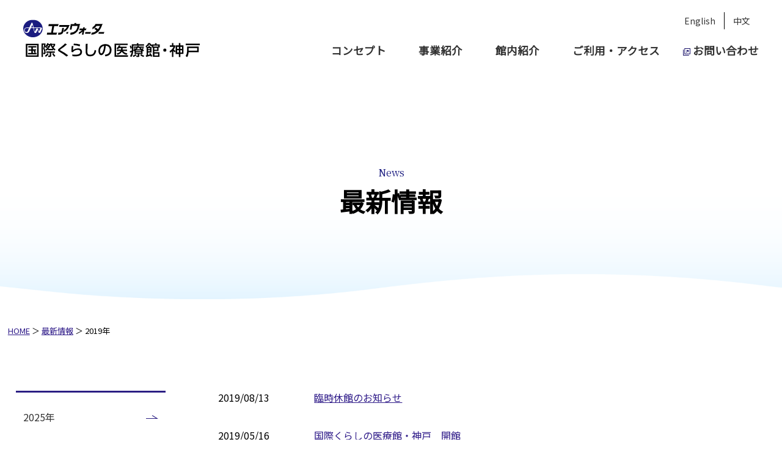

--- FILE ---
content_type: text/html
request_url: https://site.awi.co.jp/ki/news/2019/
body_size: 10931
content:
<!DOCTYPE HTML>
<html lang="ja">
<head>
<meta charset="utf-8">
<meta http-equiv="X-UA-Compatible" content="IE=edge">
<title>2019年 | 最新情報 | 国際くらしの医療館・神戸</title>
<meta name="viewport" content="width=device-width,initial-scale=1.0">
<meta name="keywords" content="国際くらし医療館,神戸,兵庫,医療センター駅,エア・ウォーター・バイオデザイン,研究・開発拠点,産業ガス,医療用ガス,ケミカル,エネルギー,農業,食品,物流,海水,エアゾール,口腔,在宅医療,介護向け商品農産物,医療クラスター,神戸医療産業都市,次世代事業,８K映像事業（カイロス）,歯髄再生事業(アエラスバイオ),周術期医療事業,医療関連サービス事業">
<meta name="description" content="国際くらしの医療館・神戸の最新情報を紹介するページです。エア・ウォーターは、国内最大級の医療クラスターである神戸医療産業都市に「国際くらし医療館・神戸」をオープン。ケミカル、エネルギー、農業・食品、物流、海水、エアゾールと独自の手法で「くらし」に寄り添う事業のさらなる飛躍をめざしています。エア・ウォーターはこの地から次世代事業の革新をめざします。">
<meta property="og:title" content="2019年 | 最新情報 | 国際くらしの医療館・神戸">
<meta property="og:type" content="article">
<meta property="og:url" content="https://site.awi.co.jp/ki/news/2019/">
<meta property="og:image" content="https://site.awi.co.jp/ki/images/common/og_img.png">
<meta property="og:description" content="国際くらしの医療館・神戸の最新情報を紹介するページです。エア・ウォーターは、国内最大級の医療クラスターである神戸医療産業都市に「国際くらし医療館・神戸」をオープン。ケミカル、エネルギー、農業・食品、物流、海水、エアゾールと独自の手法で「くらし」に寄り添う事業のさらなる飛躍をめざしています。エア・ウォーターはこの地から次世代事業の革新をめざします。">
<link rel="canonical" href="https://site.awi.co.jp/ki/news/2019/">
<link rel="icon" type="image/png" href="/ki/images/common/favicon.ico">
<meta name="format-detection" content="telephone=no">
<link rel="stylesheet" href="/ki/css/format.css">
<link rel="stylesheet" href="/ki/css/style.css">
<link rel="stylesheet" href="/ki/css/pages.css">
<link rel="stylesheet" href="/ki/css/news.css">
<!--[if lt IE 9]><script src="https://oss.maxcdn.com/html5shiv/3.7.2/html5shiv.min.js"></script><![endif]-->
<!-- Google Tag Manager -->
<script>(function(w,d,s,l,i){w[l]=w[l]||[];w[l].push({'gtm.start':
new Date().getTime(),event:'gtm.js'});var f=d.getElementsByTagName(s)[0],
j=d.createElement(s),dl=l!='dataLayer'?'&l='+l:'';j.async=true;j.src=
'https://www.googletagmanager.com/gtm.js?id='+i+dl;f.parentNode.insertBefore(j,f);
})(window,document,'script','dataLayer','GTM-TG59VQL');</script>
<!-- End Google Tag Manager -->
<script src="https://ajax.googleapis.com/ajax/libs/jquery/1.11.0/jquery.min.js"></script>
<script src="/ki/js/pageTop.js"></script>
<script src="/ki/js/jquery.pageslide.js"></script>
<script src="/ki/js/script.js"></script>
</head>
<body class="article">
<!-- Google Tag Manager (noscript) -->
<noscript><iframe src="https://www.googletagmanager.com/ns.html?id=GTM-TG59VQL"
height="0" width="0" style="display:none;visibility:hidden"></iframe></noscript>
<!-- End Google Tag Manager (noscript) -->
<div id="container">
		 <header id="pageHeader">
	<div id="headerInner" class="cf">
	<h1 class="topTit"><a href="/ki/"><img src="/ki/images/common/logo_02.svg" alt="国際くらしの医療館・神戸"></a></h1>
	<h1 class="articleTit"><a href="/ki/"><img src="/ki/images/common/logo_01.svg" alt="国際くらしの医療館・神戸"></a></h1>
      <div class="h_right">
            <ul class="hnav01 cf">
               <li><a href="/ki/en/">English</a></li><li><a href="/ki/cn/">中文</a></li>
            </ul>
            <nav class="pc">
                <ul class="hnav02">
                    <li><a href="/ki/concept/">コンセプト</a></li>
                     <li><a href="/ki/facility">事業紹介</a></li>
                     <li><a href="/ki/floor">館内紹介</a></li>
                     <li><a href="/ki/access">ご利用・アクセス</a></li>
                     <li><a href="https://reg31.smp.ne.jp/regist/is?SMPFORM=nanh-lgtioj-448d3917db0fc87d71b7a1a734f6aa8c" target="_blank">お問い合わせ</a></li>
                </ul>
            </nav>
			<div class="menuBtn sp">
				<a href="#modal" id="naviOpen" class="menu-trigger">
					<span></span>
					<span></span>
					<span></span>
				</a>
			</div>
        </div>
	<!--/#headerInner--></div>
<!--/#pageHeader--></header>
	<div id="cover2nd" class="cover02">
		<span>News</span>
		<h2>最新情報</h2>
	</div>
	<ul class="pankuzu">
		<li><a href="/ki/">HOME</a></li>
		<li>＞</li>
        <li><a href="/ki/news/">最新情報</a></li>
        <li>＞</li>
        <li>2019年</li>
	</ul>
	<div id="contents">
		<div id="contentsInner">
			<div class="contentWrap01 cf">
				<div class="mainArea cf">
					<ul>
						<li>
							<dl class="cf">
								<dt>2019/08/13</dt>
								<dd>
                                <a href="/ki/news/post_2.html">臨時休館のお知らせ</a>
                                </dd>
							</dl>
						</li>
						<li>
							<dl class="cf">
								<dt>2019/05/16</dt>
								<dd>
                                <a href="/ki/news/post.html">国際くらしの医療館・神戸　開館</a>
                                </dd>
							</dl>
						</li>
					</ul>
				</div>
					<div class="archive">
<ul>
  <li><a href="/ki/news/2025/">2025年</a></li>
  <li><a href="/ki/news/2024/">2024年</a></li>
  <li><a href="/ki/news/2023/">2023年</a></li>
  <li><a href="/ki/news/2022/">2022年</a></li>
  <li><a href="/ki/news/2021/">2021年</a></li>
  <li><a href="/ki/news/2020/">2020年</a></li>
  <li><a href="/ki/news/2019/">2019年</a></li>
</ul>
</div>

			</div>
		</div>
		<!--/#contentsInner--></div>
	<!--/#contents--></div>
    <!--footer-->
	 
<footer id="pageFooter">
<p class="spTop sp"><a href="#container"><img src="/ki/images/common/f_pagetop.svg" alt=""></a></p>
		<div id="footerInner" class="cf">
            <h3><a href="/ki/">国際くらしの医療館・神戸　TOP</a></h3>
		<div class="fRghit pc">
            <ul>
                <li><a href="/ki/concept">コンセプト</a></li>
                <li><a href="/ki/facility">事業紹介</a></li>
                <li><a href="/ki/floor">館内紹介</a></li>
                <li><a href="/ki/access">ご利用・アクセス</a></li>
            </ul>
            <ul>
                <li><a href="/ki/news">最新情報</a></li>
                <li><a href="/ki/seminar">講演会・セミナー開催情報</a></li>
            </ul>
            <ul>
                <li><a href="/ki/qa">よくあるご質問</a></li>
                <li class="Flink"><a href="https://reg31.smp.ne.jp/regist/is?SMPFORM=nanh-lgtioj-448d3917db0fc87d71b7a1a734f6aa8c" target="_blank">お問い合わせ</a></li>
            </ul>

        </div>
        <div class="fRghit sp">
            <ul>
                <li><a href="/ki/concept">コンセプト</a></li>
                <li><a href="/ki/facility">事業紹介</a></li>
                <li><a href="/ki/floor">館内紹介</a></li>
                <li><a href="/ki/access">ご利用・アクセス</a></li>
            </ul>
            <ul>
                <li><a href="/ki/news">最新情報</a></li>
                <li><a href="/ki/seminar">講演会・セミナー開催情報</a></li>
            </ul>
            <ul>
                <li><a href="/ki/qa">よくあるご質問</a></li>
                <li class="Flink"><a href="https://reg31.smp.ne.jp/regist/is?SMPFORM=nanh-lgtioj-448d3917db0fc87d71b7a1a734f6aa8c" target="_blank">お問い合わせ</a></li>
            </ul>

        </div>
        <ul class="linkArea sp">
            <!--<li><a href="#" target="new">資料ダウンロード</a></li>-->
            <li><a href="https://www.awi.co.jp/privacy/" target="new">プライバシーポリシー</a></li>
            <li><a href="https://www.awi.co.jp/company/group/" target="new">グループ会社リンク</a></li>
        </ul>   
        <div class="fLeft">
            <a href="https://www.awi.co.jp/" target="new"><img src="/ki/images/index/f_bnr.png" alt="地球の恵みを、社会の望みに。"></a> 
        </div>
        <ul class="linkArea pc">
                <!--<li><a href="#" target="new">資料ダウンロード</a></li>-->
            <li><a href="https://www.awi.co.jp/privacy/" target="new">プライバシーポリシー</a></li>
            <li><a href="https://www.awi.co.jp/company/group/" target="new">グループ会社リンク</a></li>
        </ul>
		<!--/#footerInner--></div>

    <small id="copyright">Copyright &copy; AIR WATER INC all rights reserved.</small>
		<p class="pageTop"><a href="#container"><img src="/ki/images/index/pagetop.png" alt=""></a></p>
	<!--/#pageFooter--></footer>

    <!--/footer-->
<!--/#container--></div>
<script src="/ki/js/modernizr.js"></script>
	<!-- slide_menu -->
	 <div id="modal">
	<div class="page_slide_navi">
		<ul id="slide_navi">
				<h3><a href="/ki/">国際くらしの<br class="sSp">医療館・神戸トップ</a></h3>
			    <li><a href="/ki/concept">コンセプト</a></li>
                <li><a href="/ki/facility">事業紹介</a></li>
                <li><a href="/ki/floor">館内紹介</a></li>
                <li><a href="/ki/access">ご利用・アクセス</a></li>
                <li><a href="/ki/news">最新情報</a></li>
                <li><a href="/ki/seminar">講演会・セミナー開催情報</a></li>
				<li><a href="/ki/qa">よくあるご質問</a></li>
                <li class="linknav"><a href="https://reg31.smp.ne.jp/regist/is?SMPFORM=nanh-lgtioj-448d3917db0fc87d71b7a1a734f6aa8c" target="_blank">お問い合わせ</a></li>
				<!--<li class="linknav"><a href="#" target="new">資料ダウンロード</a></li>-->
				<li class="linknav"><a href="https://www.awi.co.jp/privacy/" target="new">プライバシーポリシー</a></li>
				<li class="linknav"><a href="https://www.awi.co.jp/company/group/" target="new">グループ会社リンク</a></li>
		</ul>
        <ul class="hnav01 cf">
          <li><a href="/ki/en/">English</a></li>
          <li><a href="/ki/cn/">中文</a></li>
				</ul>
	</div>
</div>
    <!-- /slide_menu -->
<script src="/ki/js/jquery.pageslide.js"></script>
<script>
$(document).ready(function(){
	$('#naviOpen').pageslide({ direction: 'left', modal: true });
});
</script>
<!-- /slide_menu -->
</body>
</html>


--- FILE ---
content_type: text/css
request_url: https://site.awi.co.jp/ki/css/format.css
body_size: 1990
content:
@charset "utf-8";
/* ********************************************************
	共通初期化CSS
******************************************************** */
* {
	/*box-sizing: border-box;*/  /*Opera*/
	/*-moz-box-sizing: border-box;*/ /*Firefox*/
	/*-webkit-box-sizing: border-box;*/  /*Safari 3*/
	/*-ms-box-sizing: border-box;*/  /*Internet Explorer 8*/
	/*background-color: transparent;*/

	
}
/*#site-title a,#site-description,.entry-content h1,.entry-content h2,.entry-content h3,.entry-content h4,.entry-content h5,.entry-content h6,#content .entry-title,.entry-meta {
	text-shadow: none !important;
	-moz-text-shadow: none !important;
	-webkit-text-shadow: none !important;
	
}*/
html,body,div,header,footer,article,section,aside,span,applet,object,iframe,h1,h2,h3,h4,h5,h6,p,blockquote,pre,a,abbr,acronym,address,big,cite,code,del,dfn,em,font,img,ins,kbd,q,s,samp,small,strike,strong,sub,sup,tt,var,b,u,i,center,dl,dt,dd,ol,ul,li,fieldset,form,label,legend,table,caption,tbody,tfoot,thead,tr,th,td
	{
	margin: 0px;
	padding: 0px;
	border: 0px;
	outline:  none;
}
.mac html,body,div,span,applet,object,iframe,h1,h2,h3,h4,h5,h6,p,blockquote,pre,a,abbr,acronym,address,big,cite,code,del,dfn,em,font,img,ins,kbd,q,s,samp,small,strike,strong,sub,sup,tt,var,b,u,i,center,dl,dt,dd,ol,ul,li,fieldset,form,label,legend,table,caption,tbody,tfoot,thead,tr,th,td
	{
}
body {
	line-height: 100%;
}
ol,ul,li{
}
blockquote,q {
}
blockquote:before,blockquote:after,q:before,q:after {
}
img{
	-ms-interpolation-mode: bicubic;
	vertical-align: bottom;
}

ins {
	text-decoration: none;
}

del {
	text-decoration: line-through;
}

table {
	border-collapse: collapse;
	border-spacing: 0;
}

:focus {
	outline: 0;
}

caption,th,td {
	text-align: left;
	font-weight: normal;
}

a {
}

.clear, div .clear{
	width: 0;
	height: 0;
	font-size: 0;
	line-height: 0;
	text-indent: -9999px;
	clear:both;
}

/*---clearFix---*/
.clearFix{
	zoom: 1;
}

.clearFix:after{
	content: ".";
	clear: both;
	display: block;
	height: 0;
	visibility: hidden;
}

@media print{ 
body{
zoom: 60%;
}


--- FILE ---
content_type: text/css
request_url: https://site.awi.co.jp/ki/css/style.css
body_size: 15892
content:
@charset "utf-8";
/* ********************************************************
	Common Format CSS
******************************************************** */

/*-------------------------------
  Font Set - Color
-------------------------------*/
@import url('https://fonts.googleapis.com/css?family=Noto+Sans+JP|Noto+Serif+JP:400,500,600,700&subset=japanese');
.serif{
    font-family: 'Noto Serif JP', serif;
}

/*-------------------------------
  common
-------------------------------*/
html,body{
	height: 100%;
}
body {
  -webkit-text-size-adjust: 100%;
  font-family: 'Noto Sans JP',"メイリオ", Meiryo, "ヒラギノ角ゴ Pro W3", "Hiragino Kaku Gothic Pro", sans-serif;
  line-height: 1.8;
  overflow-x: hidden;
  width: 100% !important;
  -webkit-font-smoothing: antialiased;
}
ul,ol{
	list-style: none;
}
a[href^="tel:"]{
	text-decoration: none;
}
a[href^="tel:"]:hover{
	cursor: default;
}
#container{
	width: 100%;
	margin: 0 auto;
	position: relative;
}
a:link{
	text-decoration: none;
	color: #333;
}
a:visited{
	text-decoration: none;
	color: #333;
}
img{
	max-width: 100%;
	height: auto;
	width: 100%;
}
img[src$=".svg"] {
    width: 100%;
    height: 100%;
}
.pc{
	display: block;
}
.sp{
	display: none;
}
.sp img{
	display: none;
}
.sSp{
	display: none;
}
#modal {
    display: none;
}
.cf:after {
    content: "";
    clear: both;
    display: block;
}
/*load*/
#loading{
    position: absolute;
    left: 0;
    top: 45%;
    z-index: 99999;
    right: 0;
    margin: 0 auto;
    text-align: center;
    width: 35%;
    max-width: 100px;
}
#loader-bg {
    position: fixed;
    width: 100%;
    height: 100vh;
    top: 0px;
    left: 0px;
    background: #FFF;
    z-index: 99999;
}
/*アスペクト比が1より小さく(以下しか取れないため便宜上9/10とする)（つまり縦長）幅が413以下、
　もしくはアスペクト比が1以上（つまり横長）幅が735以下（iPhone6Plusより小さいデバイス）*/
@media screen and (max-aspect-ratio: 9/10) and (max-width: 414px),screen and (min-aspect-ratio: 1/1) and (max-width: 736px){	
	#container{
		width: 100%;
	}
}
/*-------------------------------
  Header
-------------------------------*/
#pageHeader{
	width: 94%;
	margin: 0 auto;
	/* max-width: 1800px; */
}
#headerInner{
	background: #fff;
	padding: 20px 0 40px 0;
	display: flex;
}
.top #headerInner .topTit{
	display: block;
}
.top #headerInner .articleTit{
	display: none;
}
.article #headerInner .topTit{
	display: none;
}
.article #headerInner .articleTit{
	display: block;
}
#headerInner h1{
	width: 30%;
	max-width: 289px;
	/* float: left; */
	margin: 8px 1% 0 0;
}
#headerInner .h_right{
	/* float: right; */
	width: 68%;
	max-width: 700px;
	/* text-align: right; */
	margin: 0 0 0 auto;
}
#headerInner .h_right li{
	margin: 0 2%;
}
.hnav01{
	margin: 0 0 19px 0;
	font-size: 14px;
	min-height: 25px; 
  text-align: right;
}
.hnav01 li{
  line-height: 1 !important;
  margin: 0 !important;
  display: inline;
}
.hnav01 li a{
	padding: 1% 2%;
  margin: 0 !important;
  display: inline-block;
  border-left: 1px solid #000;
}
.hnav01 li:first-child a{
	border: none;
}
.hnav01 li a:hover {
  color: #fff !important;
  background: #1d2088;
}
.hnav02{
	display:-webkit-box;
	display:-ms-flexbox;
	display:flex;
	-webkit-box-pack: end;
	-ms-flex-pack: end;
	justify-content: flex-end;
	-webkit-box-pack: justify;
	-ms-flex-pack: justify;
	justify-content: space-between;
}
#headerInner .hnav02 li{
	font-size: 110%;
	font-weight: 900;
	margin: 0;
}
.hnav02 li:first-child{
}
.hnav02 a:link{
	transition: .5s;
}
.hnav02 li:last-child a{
	position: relative;
}
.hnav02 li:last-child a:before{
	content: "";
	display: block;
	background: url(../images/common/h_aicon.svg) no-repeat;
	height: 12px;
	width: 12px;
	position: absolute;
	left: -16px;
	top: 9px;
}
.hnav02 a:hover{
	color: #3f389d;
}
@media screen and (max-width: 1024px){
#headerInner h1{
	width: 25%;
	max-width: 289px;
	/* float: left; */
	margin: 11px 0 0 0;
}
#headerInner .h_right{
	float: right;
	width: 69%;
	text-align: right;
}
.hnav01{
	margin: 0 0 20px 0;
	font-size: 80%;
}
.hnav02 li{
	font-size: 80%;
	font-weight: 900;
}
#pageHeader{
	width: 96%;
	margin: 0 auto;
	max-width: 1800px;
}
.hnav02 li{
	/*font-size: calc(90% + 0.25vw);*/
	font-weight: 900;
}
#headerInner .h_right li{
	margin: 0 1%;
}
#cover2nd.cover01 {
    padding: 158px 0 130px 0;
    color: #fff;
    background-size: cover;
}
}
@media screen and (max-width: 1000px){
	#headerInner h1{
	/* width: 200px; */
	margin: 11px 0 0 0;
}
#headerInner .hnav01 li{
	margin: 0;
}
.hnav01{
	margin: 0 0 20px 0;
	font-size: 14px;
}
}
@media screen and (max-width: 850px){
#headerInner h1{
	width: 20vw;
	margin: 8px 0 0 0;
	min-width: 200px;
}
#headerInner .h_right{
	width: 70%;
}
	#headerInner .hnav02 li{
	/*font-size: calc(85% + 0.25vw);*/
	font-size: 1.1rem;
	font-weight: 900;
}
  *::-ms-backdrop, #headerInner .hnav02 li {
    /* IE11 にのみ適用される */
		font-size: 0.9rem;
  }
@supports (-ms-ime-align: auto) {
        font-size: 0.9rem;
    }
@-moz-document url-prefix(){
  #headerInner .hnav02 li{
    font-size: 1rem;
  }
}
#headerInner .hnav02 li{
	margin: 0;
}
 *::-ms-backdrop, #headerInner h1{
	width: 18vw;
	margin: 8px 0 0 0;
	min-width: 200px;
}
}
@media screen and (max-width: 790px){
     *::-ms-backdrop, #headerInner .hnav02 li {
    /* IE11 にのみ適用される */
		font-size: 0.8rem;
  }
@supports (-ms-ime-align: auto) {
      font-size: 0.8rem;
}
}
@media screen and (max-aspect-ratio: 9/10) and (max-width: 770px){
#headerInner .hnav01,#headerInner .hnav02{
	display: none;
}
#headerInner .h_right{
	width: 13%;
}
#headerInner h1{
	margin: 0 0 0 0;
	line-height: 0;
}
#headerInner .h_right .sp{
	display: inline-block;
	margin: 0 5% 0 0;
}
#headerInner{
	background: #fff;
	padding: 30px 0 25px 0;
}
}
@media screen and (max-aspect-ratio: 9/10) and (max-width: 426px){
#headerInner .h_right{
	width: 15%;
}
#headerInner h1{
	margin: 0 0 0 0;
	line-height: 0;
}
#headerInner .h_right .sp{
	display: inline-block;
	margin: 0 0 0 0;
}
#headerInner{
	background: #fff;
	padding: 33px 0 40px 0;
}
.menu-trigger span {
  position: absolute;
  left: 0;
  width: 100%;
  max-width: 53px;
  height: 4px;
  background-color: #1b1c80;
}
}
@media screen and (max-aspect-ratio: 9/10) and (max-width: 770px){
/*--- modal ---*/
.menu-trigger,
.menu-trigger span {
  display: inline-block;
  transition: all .4s;
  box-sizing: border-box;
}
.menu-trigger {
  position: relative;
  width: 50px;
  height: 38px;
}
.menu-trigger span {
  position: absolute;
  left: 0;
  width: 100%;
  max-width: 53px;
  height: 4px;
  background-color: #1b1c80;
}
.menu-trigger span:nth-of-type(1) {
  top: 0px;
}
.menu-trigger span:nth-of-type(2) {
  top: 17px;
}
.menu-trigger span:nth-of-type(3) {
  bottom: 0px;
}
.menu-trigger.active span:nth-of-type(1) {
  -webkit-transform: translateY(20px) rotate(-45deg);
  transform: translateY(20px) rotate(-45deg);
}
.menu-trigger.active span:nth-of-type(2) {
  left: 200%;
  opacity: 0;
  -webkit-transform: translateY(10px);
  transform: translateY(10px);
  -webkit-animation: active-menu-bar02 .8s forwards;
  animation: active-menu-bar02 .8s forwards;
}
@-webkit-keyframes active-menu-bar02 {
  100% {
    height: 0;
  }
}
@keyframes active-menu-bar02 {
  100% {
    height: 0;
  }
}
.menu-trigger.active span:nth-of-type(3) {
  -webkit-transform: translateY(-20px) rotate(45deg);
  transform: translateY(-15px) rotate(45deg);
}
.menuBtn a {
    margin: 0 3% 0 auto;
} 
#pageslide a:link{
	color: #fff;
}
#pageslide a:visited{
	color: #fff;
	border-bottom: 1px solid #3e43ab;
}
#pageslide {
    width: 65%;
    position: fixed;
    top: 0;
    height: 100%;
    z-index: 9999;
    color: #FFF;
    background: #1C217E;
    overflow-y: auto;
} 
p.btn-close {
    display: none;
} 
.page_slide_navi {
    width: 100%;
} 
#slide_navi h3{
	text-align: center;
	font-size: 100%;
	display: block;
	background: #101571;
	padding: 25px 0;
}
#slide_navi li a:link {
	color: #fff;
	padding: 15px 0 16px;
	display: block;
	text-align: center;
	color: #fff;
	font-weight: bold;
	line-height: 1;
	text-decoration: none;
	font-size: 90%;
	border-bottom: 1px solid #3e43ab;
}
.linknav a{
	position: relative;
	border-bottom: 1px solid #3e43ab;
}
.linknav a:before{
	content: "";
	display: block;
	background: url(../images/common/f_aicon.svg) no-repeat;
	height: 16px;
	width: 16px;
	position: absolute;
	left: 9%;
	top: 16px;
	background-size: 80%;
}
.hnav01{
	margin: 0 0 20px 0;
	font-size: 14px;
	background: #12176b;
	width: 94%;
	margin: 14px auto;
	padding: 8% 5%;
	box-sizing: border-box;
  text-align: center;
}
.hnav01 li{
	padding: 0;
}
.hnav01 li a {
  border-left: 1px solid #fff;
}
.hnav01 li a:hover {
  background: none;
}
}
@media screen and (max-aspect-ratio: 9/10) and (max-width: 426px){
.sSp{
	display: block;
}
.menu-trigger span {
  position: absolute;
  left: 0;
  width: 100%;
  max-width: 42px;
  height: 4px;
  background-color: #1b1c80;
}
#slide_navi h3{
	font-size: 85%;
	padding: 15px 0;
}
.menu-trigger span:nth-of-type(1) {
  top: 2px;
}
.menu-trigger span:nth-of-type(2) {
  top: 17px;
}
.menu-trigger span:nth-of-type(3) {
  bottom: 2px;
}
.menu-trigger.active span:nth-of-type(1) {
  -webkit-transform: translateY(20px) rotate(-45deg);
  transform: translateY(16px) rotate(-45deg);
}
}
/*アスペクト比が1より小さく(以下しか取れないため便宜上9/10とする)（つまり縦長）幅が413以下、
　もしくはアスペクト比が1以上（つまり横長）幅が735以下（iPhone6Plusより小さいデバイス）*/
@media screen and (max-aspect-ratio: 9/10) and (max-width: 414px),screen and (min-aspect-ratio: 1/1) and (max-width: 736px){	
}
/*-------------------------------
  Cover
-------------------------------*/
#cover2nd{
	text-align: center;
	line-height: .57;
}
#cover2nd.cover01 {
    padding: 140px 0 150px 0;
    background-size: contain;
    position: relative;
    color: #fff;
}
#cover2nd.cover01  span{
	color: #fff;
	font-family: 'Noto Serif JP', serif;
}
#cover2nd.cover01:after{
	content:"";
	background:url(../images/common/cover_bottom_bg.png) bottom center no-repeat;
	display: block;
	width: 100%;
	height: 20px;
	position: absolute;
	bottom: -19px;
	background-size: cover;
}
#cover2nd.cover02 {
    background: url(../images/common/2nd_cover_bg02.png) bottom center no-repeat;
    padding: 140px 0 150px 0;
    background-size: cover;
}
#cover2nd h2{
	font-size: 42px;
	font-weight: 600;
}
#cover2nd span{
	display: block;
	margin: 0 0 30px 0;
	color: #1B1C80;
	font-family: 'Noto Serif JP', serif;
}

.pankuzu{
	width: 98%;
	margin: 40px auto;
	font-size: 13px;
	max-width: 1280px;
	position: absolute;
	left: 0;
	right: 0;
}
.pankuzu a{
	color:#2e1a88;
	text-decoration: underline;
}

.pankuzu li{
	display: inline-block;
}
@media screen and (max-width: 1920px){
	#cover2nd.cover02 {
    background-size: contain;
}
}
@media screen and (max-aspect-ratio: 9/10) and (max-width: 770px){
#cover2nd.cover02 {
    background: url(../images/common/2nd_cover_bg02.png) bottom center no-repeat;
    padding: 40px 0 100px 0;
    background-size: contain;
}
#cover2nd.cover01 {
    padding: 95px 0 90px 0;
}
#cover2nd h2{
	font-size: 200%;
}
#cover2nd span{
	display: block;
	margin: 0 0 30px 0;
	color: #1B1C80;
}
#cover2nd.cover01:after{
	content:"";
	background:url(../images/common/cover_bg_bottom.svg) bottom center no-repeat;
	display: block;
	width: 100%;
	height: 32px;
	position: absolute;
	bottom: -29px;
	background-size: 103%;
}
}
@media screen and (max-aspect-ratio: 9/10) and (max-width: 570px){
#cover2nd.cover01:after{
	bottom: -23px;
}
}
@media screen and (max-aspect-ratio: 9/10) and (max-width: 500px){
#cover2nd.cover01:after{
	content:"";
	background:url(../images/common/cover_bg_bottom.svg) bottom center no-repeat;
	display: block;
	width: 100%;
	height: 32px;
	position: absolute;
	bottom: -19px;
	background-size: 103%;
}
}
@media screen and (max-aspect-ratio: 9/10) and (max-width: 426px){
#cover2nd h2{
	font-size: 150%;
}
#cover2nd.cover01:after{
	bottom: -15px;
}
}

/*-------------------------------
  Contents
-------------------------------*/
#contents{
}
.pdf:after{
	content: "";
	background: url(../images/common/pdf_aicon.svg) no-repeat;
	height: 24px;
	width: 17px;
	display: inline-block;
	position: relative;
	top: 7px;
	left: 5px;
}
/*アスペクト比が1より小さく(以下しか取れないため便宜上9/10とする)（つまり縦長）幅が413以下、
　もしくはアスペクト比が1以上（つまり横長）幅が735以下（iPhone6Plusより小さいデバイス）*/
@media screen and (max-aspect-ratio: 9/10) and (max-width: 414px),screen and (min-aspect-ratio: 1/1) and (max-width: 736px){	
	#dummy{
		margin-top: -50px;
		padding-top: 50px;
	}
}
/*-------------------------------
  Footer
-------------------------------*/
#pageFooter{background: #2B1E83;margin: 145px 0 0 0;position: relative;width: 100%;}
#pageFooter a:link{
	color: #fff;
}
#pageFooter a:hover{
	text-decoration: underline;
}
#pageFooter a:visited{
	color: #fff;
}
#footerInner{
	color: #fff;
	font-size: 13px;
	width: 90%;
	margin: 0 auto;
	max-width: 1800px;
	padding: 25px 0;
}
#footerInner h3{
	font-size: 16px;
}
.fRghit{
	width: 75%;
	float: left;
	margin: 18px 0 18px 0;
}
.fLeft{
	float: right;
	max-width: 24%;
}
.fRghit li{
	display: inline-block;
	padding: 0 2.5%;
	margin: 0 0 12px 0;
	border-right: 1px solid;
	line-height: 1;
}
.fRghit .Flink{
	display: inline-block;
	padding: 0 2.5% 0 5%;
	margin: 0 0 12px 0;
	border-right: 1px solid;
	line-height: 1;
}
.fRghit li:first-child{
	border-left: 1px solid;
}
.linkArea{
	clear: both;
	border-top: 1px solid #1A136B;
	padding: 25px 0 0 0;
}
.linkArea li{
	display: inline-block;
	margin: 0 2%;
	position: relative;
	padding: 0 0 0 23px;
}
.linkArea li:before{
	content: "";
	display: block;
	background: url(../images/common/f_aicon.svg) no-repeat;
	height: 16px;
	width: 16px;
	position: absolute;
	left: 0;
	top: 4px;
}
.linkArea li:first-child{
	margin: 0 2% 0 0;
}
.Flink a{
	position: relative;
}
.Flink a:before{
	content: "";
	display: block;
	background: url(../images/common/f_aicon.svg) no-repeat;
	height: 16px;
	width: 16px;
	position: absolute;
	left: -22px;
	top: 1px;
}
#copyright{
	display: block;
	font-size: 13px;
	text-align: center;
	background: #1A136B;
	color: #fff;
	padding: 15px 0;
}
#pageFooter .pageTop:hover{
	opacity: .8;
}
#pageFooter .pageTop{
	width: 84px;
	position: fixed;
	z-index: 999;
	bottom: 303px;
	right: 0;
	display: none;
	bottom: 0;
}
@media screen and (max-width: 900px){
.fLeft{
	float: none;
	width: 30%;
	margin: 0 0 25px 0;
	max-width: 30%;
}
.fRghit{
	width: 100%;
}
}
@media screen and (max-aspect-ratio: 9/10) and (max-width: 770px){
.pc{
	display: none;
}
#pageFooter{background: #2B1E83;margin: 200px 0 0 0;position: relative;}
.spTop.sp{
	display: block;
	background: #0D0B4F;
	position: static;
	padding: 1px 0;
	position: fixed;
	width: 100%;
	bottom: 0;
	text-align: center;
	z-index: 999;
}
.spTop.sp a{
	display: block;
	padding: 15px 0 27px;
}
#footerInner .sp{
	display: block;
}

#pageFooter .spTop img{
	height: 15px;
	display: inline-block;
}
#pageFooter .pc{
	display: none;
}
#footerInner{
	text-align: center;
	width: 93%;
}
.fRghit{
	text-align: center;
	font-size: 95%;
}
.fLeft{
	float: none;
	max-width: 45%;
	margin: 0 auto;
	width: 100%;
}
.fLeft img{
	width: 100%;
	height: 100%;
}
.linkArea{
	clear: both;
	border-bottom: 1px solid #1A136B;
	padding: 25px 0 25px 0;
	font-size: 95%;
	margin: 0 0 35px 0;
}
.linkArea li{
	margin: 5px 3% 5px 0;
}
#pageFooter .pageTop a{
	display: none;
}
}
@media screen and (max-aspect-ratio: 9/10) and (max-width: 426px){
.fRghit li{
	padding: 0 1.5%;
	line-height: 1;
	font-size: 90%;
}
}
@media all and (-ms-high-contrast: none){
	@media screen and (max-width: 850px){
	#headerInner .hnav02 li{
	font-size: 0.6rem;
	}
}
}

--- FILE ---
content_type: text/css
request_url: https://site.awi.co.jp/ki/css/pages.css
body_size: 2428
content:
@charset "utf-8";
/* ********************************************************
	Pages CSS
******************************************************** */

/*-------------------------------
  Font Set - Color
-------------------------------*/


/*-------------------------------
  .index
-------------------------------*/
.button01{
	background: linear-gradient(to right, #0B0B4C, #413AA0);
	width: 80%;
	display: block;
	margin: 0 auto;
	max-width: 380px;
	padding: 20px;
	color: #fff !important;
	transition: .5s;
	position: relative;
}
.button01:after{
	content: "";
	display: block;
	background: url(../images/common/arrow.svg) 90% center no-repeat;
	height: 7px;
	width: 20px;
	position: absolute;
	top: 29px;
	right: 15px;
	transition: .5s;
}
.button01:hover:after{
	right: 8px;
}
.button01:hover{
	background: linear-gradient(to left, #0B0B4C, #413AA0);
}
.tittle01{
	font-size: 35px;
}
.tittle01 span{
	display: block;
	font-size: 23px;
	color: #2B1E83;
	font-weight: 500;
}
.buttonArea{
    text-align: center;
    margin: 180px 0 70px 0;
}
.buttonArea a{
    display: inline-block;
    margin: 0 1% 0;
}
.buttonArea span{
	display: block;
	font-size: 12px;
}
.buttonArea .button01{
	width: 46%;
	padding: 7px 20px;
	box-sizing: border-box;
	max-width: 545px;
}
/*アスペクト比が1より小さく(以下しか取れないため便宜上9/10とする)（つまり縦長）幅が414以上、
　もしくはアスペクト比が1以上（つまり横長）幅が736以上（iPhone6Plusより大きいデバイス）*/
@media screen and (max-aspect-ratio: 9/10) and (min-width: 415px),screen and (min-aspect-ratio: 1/1) and (min-width: 737px){
}
/*アスペクト比が1より小さく(以下しか取れないため便宜上9/10とする)（つまり縦長）幅が413以下、
　もしくはアスペクト比が1以上（つまり横長）幅が735以下（iPhone6Plusより小さいデバイス）*/
@media screen and (max-aspect-ratio: 9/10) and (max-width: 414px),screen and (min-aspect-ratio: 1/1) and (max-width: 736px){	
}
@media screen and (max-aspect-ratio: 9/10) and (max-width: 770px){
.buttonArea{
    text-align: center;
    margin: 130px 0 70px 0;
}
}
@media screen and (max-aspect-ratio: 9/10) and (max-width: 600px){
.buttonArea .button01{
	width: 80%;
	padding: 7px 20px;
	box-sizing: border-box;
	display: block;
	margin: 0 auto 30px;
	max-width: 380px;
}
.tittle01{
	font-size: 180%;
}
.tittle01 span{
	display: block;
	font-size: 60%;
	color: #2B1E83;
	font-weight: 500;
}
}

--- FILE ---
content_type: text/css
request_url: https://site.awi.co.jp/ki/css/news.css
body_size: 3559
content:
@charset "UTF-8";
/* CSS Document */

.contentWrap01{
	width: 96%;
	margin: 150px auto 100px;
	max-width: 1280px;
}
.contentWrap01 .mainArea{
	float: right;
	width: 73%;
	margin-left: 7%;
	padding: 0 2% 0 0;
	box-sizing: border-box;
}
.mainArea li{
margin-top: 40px;
}
.mainArea li:first-child{
	margin-top: 0;
}
.mainArea dt{
	float: left;
	width: 15%;
	margin-right: 3%;
	line-height: 1.4;
}
.contentWrap01 .mainArea dd{
	float: left;
	max-width: 82%;
	padding: 0 0 0 0;
	word-break: break-all;
	line-height: 1.4;
}
.mainArea a{
	color: #2e1a88;
	text-decoration: underline;
}
.mainArea a:hover{
	color: #15094c;
	text-decoration: none;
}
.mainArea .pdf:after{
	content: "";
	background: url(../images/common/pdf_aicon.svg) no-repeat;
	height: 24px;
	width: 17px;
	display: inline-block;
	position: relative;
	top: 7px;
	left: 5px;
}
.mainArea .pdf:hover{
	opacity: .5;
}
.contentWrap01 .archive{
	width: 20%;
	float: left;
}
.contentWrap01 .archive li:first-child{
	border-top: 3px solid #2B1E83;
}
.contentWrap01 .archive li{
	border-bottom: 1px solid #ccc;
}
.contentWrap01 .archive li a{
	padding: 26px 5%;
	display: block;
	background: url(../images/common/arrow02.svg) 95% center no-repeat;
	background-size: 20px;
	transition: .8s;
}
.contentWrap01 .archive li a:hover{
	background: url(../images/common/arrow02.svg) 98% center no-repeat #ddd;
	background-size: 20px;
}
.kiji{
	word-break: break-all;
 }
.kiji h3{
	font-size: 26px;
	display: block;
	border-bottom: 1px solid #ccc;
	padding: 0 0 21px 2%;
}
.kiji h3 .date{
	font-size: 16px;
	color: #888;
	display: block;
	margin: 0 0 19px 0;
}
.kiji p{
	margin: 20px 0;
	line-height: 2;
}

.mainArea .button01{
	text-decoration: none;
	text-align: center;
	margin-top: 80px;
}
.mainArea .kiji .pdf:before{
	content: "";
	background: url(../images/common/pdf_aicon.svg) no-repeat;
	height: 24px;
	width: 17px;
	display: inline-block;
	position: relative;
	top: 7px;
	right: 17px;
}
.mainArea .kiji .pdf:after{
	display: none;
}
.mainArea .kiji .pdf{
	display: block;
	border: 1px solid #ccc;
	text-align: center;
	max-width: 300px;
	padding: 10px 0 12px;
	text-decoration: none;
	margin: 40px 0 0 0;
	width: 95%;
}
@media screen and (max-aspect-ratio: 9/10) and (max-width: 770px){
.contentWrap01{
	margin: 120px auto 100px;
}
.mainArea li dt{
	float: none;
	display: block;
	margin: 0 0 13px 0;
}
.mainArea li dd{
	float: none;
	display: block;
}
.contentWrap01 .mainArea{
	float: none;
	width: 98%;
	margin: 60px auto 0;
	padding: 0 0 0 0;
	box-sizing: border-box;
}
.contentWrap01 .archive{
	width: 100%;
	float: none;
	margin: 70px 0 0 0;
}
.contentWrap01 .mainArea dd{
	max-width: 100%;
}
.contentWrap01 .archive li{
	border-bottom: 1px solid #ccc;
	display: inline-block;
	width: 47%;
	margin: 0;
}
.contentWrap01 .archive li:nth-of-type(even){
    margin-left: 2.5%;
}
.contentWrap01 .archive li:nth-of-type(odd){
	margin-right: 2.5%;
}
.contentWrap01 .archive li:first-child{
	border-top: none;
}
.contentWrap01 .archive{
	border-top: 3px solid #2B1E83;
	padding: 10px 0 0 0;
}
}
@media screen and (max-aspect-ratio: 9/10) and (max-width: 550px){
.mainArea .kiji .pdf{
	display: block;
	border: 1px solid #ccc;
	text-align: center;
	max-width: 380px;
	padding: 14px 20px;
	text-decoration: none;
	margin: 40px auto 0;
	width: 95%;
	box-sizing: border-box;
}
}
@media screen and (max-aspect-ratio: 9/10) and (max-width: 425px){
.contentWrap01 .archive{
	width: 98%;
	float: none;
	margin: 55px auto 50px;
}
.contentWrap01 .mainArea{
	float: none;
	width: 96%;
	margin: 0 auto;
	padding: 0 2% 0 0;
	box-sizing: border-box;
}
.contentWrap01 .archive li{
	width: 46%;
}
}

--- FILE ---
content_type: image/svg+xml
request_url: https://site.awi.co.jp/ki/images/common/logo_02.svg
body_size: 7737
content:
<svg id="レイヤー_1" data-name="レイヤー 1" xmlns="http://www.w3.org/2000/svg" viewBox="0 0 267.94 57.01"><defs><style>.cls-1{fill:#fff;}.cls-2{fill:none;stroke:#fff;stroke-miterlimit:10;stroke-width:0.48px;}</style></defs><title>アートボード 2</title><path class="cls-1" d="M23.66,36.72V56.35H4.28V36.72Zm-2.33,2.17H6.58V54.18H21.33ZM17.39,50.58A14.22,14.22,0,0,0,16,47.64l1.45-.56H14.81v3.57h5.7v2H7.4v-2h5.18V47.08H8.26V45.2h4.32V42.33H7.85v-2H20.17v2H14.81V45.2h4.91v1.88h-1.6a12,12,0,0,1,1.31,2.69Z"/><path class="cls-1" d="M33.79,45.45a11,11,0,0,0,2.6-1.74,16.52,16.52,0,0,0-1.74-1.47l-.45.34-.91-1.5c-.52,1.54-.7,2-.93,2.58a10.54,10.54,0,0,1,1.86,5.72c0,.55,0,3.15-2.42,3.15H31l-.75-2.2h1.13c.64,0,.77-.49.77-1.15a11,11,0,0,0-1.74-5.34A27.34,27.34,0,0,0,32,38.3H30.22V56.92H28.07V36.36h6V38.3a18.06,18.06,0,0,1-.65,2.38,11.14,11.14,0,0,0,3.32-4.89l2,.25c-.16.43-.23.61-.34.86h2.89a3.53,3.53,0,0,1-.09-.7L43,36c.07.3.07.36.19.84h5.4v2a11.45,11.45,0,0,1-2.51,3.71,10.15,10.15,0,0,0,3.1,2.62l-1.49,1.79A14.13,14.13,0,0,1,45.5,45v1.38H37.91V44.88a20.6,20.6,0,0,1-2.74,2.29ZM38.86,52a11.9,11.9,0,0,1-4.19,4.34l-1.6-1.56a9.1,9.1,0,0,0,3.82-3.71Zm9.36-1.68H42.65v4.26c0,1.51-.36,2.33-2.08,2.33H38.36l-.45-2.33h1.92c.47,0,.56-.12.56-.61V50.33H35.17v-2h13Zm-10-8.66a15.53,15.53,0,0,0-1.9-1.24c-.34.43-.43.54-.61.74a10.74,10.74,0,0,1,1.81,1.43A8.79,8.79,0,0,0,38.18,41.67Zm-.55-3.19-.47.75a9.51,9.51,0,0,1,1.79,1c.4-.86.58-1.34.74-1.77Zm7.31,6a15.5,15.5,0,0,1-3.21-5.7,14.32,14.32,0,0,1-3.39,5.7Zm-1.24-6A12.52,12.52,0,0,0,44.94,41a7.15,7.15,0,0,0,1.63-2.49Zm3.64,18a15.12,15.12,0,0,1-3.21-4.55l2-1a9.92,9.92,0,0,0,2.85,4Z"/><path class="cls-1" d="M66,56.17a72.88,72.88,0,0,0-10.24-7C53.85,48,52.9,47.39,52.9,46.26s.81-1.74,2.51-3c5.2-4,6.54-5.18,8.28-7l2.73,1.49a66.59,66.59,0,0,1-9.15,7.17c-.55.38-1.29.9-1.29,1.26s.77.75,1.4,1.09c3.68,2,8.62,4.89,11,7Z"/><path class="cls-1" d="M76.42,40.27a19.32,19.32,0,0,0-.65,5.83,12.22,12.22,0,0,1,7.39-2.48c5.27,0,6.24,3.53,6.24,5.4,0,4.84-4.07,6.7-10.29,6.7a28.8,28.8,0,0,1-4.29-.3L74.55,53a27.58,27.58,0,0,0,4.41.36c5.83,0,7.8-1.76,7.8-4.41,0-1.47-1-3-3.82-3a9.48,9.48,0,0,0-7.13,3c0,.22,0,.31-.07.47l-2.51-.07c.09-6.08.14-6.89.64-9.34Zm9.46.25a29,29,0,0,0-9.32-1.72L77,36.43a34.56,34.56,0,0,1,9.52,1.42Z"/><path class="cls-1" d="M97.88,36.86c-.2,4.79-.31,9.81-.31,11,0,2.76.2,5.43,4.09,5.43,5.61,0,6.33-4.14,6.92-7.33L111,47c-.82,4.21-2.49,8.75-9.25,8.75-6.15,0-6.77-3.93-6.77-7.94,0-1.74.12-9.43.14-11Z"/><path class="cls-1" d="M124.07,53.25c2.4-.22,7.44-1,7.44-7.1,0-2.51-1-6.24-6.1-6.49-.7,10.06-3.71,14.25-6.83,14.25-2.62,0-4.3-3-4.3-6.49,0-6.36,4.71-10.16,10.52-10.16,7,0,9.38,4.71,9.38,9,0,8.55-7.66,9.32-9.27,9.47Zm-7.35-5.77c0,1.32.48,3.71,2,3.71.86,0,1.49-.77,2-1.76,1.54-2.8,2-6.27,2.24-9.66A7.44,7.44,0,0,0,116.72,47.48Z"/><path class="cls-1" d="M158.59,36.4v2.24H141.13V54.18h17.93v2.19H138.71v-20Zm-1,9.12v2.1h-5.94c.88,1.67,3.48,3.05,6.53,3.62L157,53.41c-4.55-1.24-6.31-3.19-7.15-4.95-1.4,2.85-4.3,4.14-6.58,4.86l-1.29-2.1c1.22-.28,4.57-1,5.84-3.6H142.1v-2.1h6.33a10.47,10.47,0,0,0,.21-2.38h-3.28a14.93,14.93,0,0,1-1.86,2l-1.83-1.56A10.23,10.23,0,0,0,145.2,39l2.35.41c-.29.66-.45,1-.79,1.63H157v2.1H150.9a13.25,13.25,0,0,1-.18,2.38Z"/><path class="cls-1" d="M163.54,39.16a11.5,11.5,0,0,1,1.29,4.1l-1.9.92A17.1,17.1,0,0,0,161.82,40ZM169,47.55l-.79.5-1-1.54c-.47,6.15-1.44,8.1-3.12,10.38l-1.83-1.42a11.85,11.85,0,0,0,2.49-6.31c-1.06.52-1.43.68-2.42,1.08L161.87,48c1.72-.48,2.1-.59,3.09-1,0-.63.07-1.58.07-2.06V37.47h7.65V35.75H175v1.72h8.3v2h-16V45c0,.49,0,.81,0,1.1a14,14,0,0,0,1.62-.83,7.32,7.32,0,0,0-1-1l1.24-1.09,1.15,1.16a10.11,10.11,0,0,0,1.65-1.56h-4V41H173a10.72,10.72,0,0,0,.52-1.29l2.28.25c-.27.54-.36.76-.52,1h8.06v1.74h-4.93a9.58,9.58,0,0,0,1.76,1.76c.75-.81,1-1.15,1.29-1.45L183,44c-.55.65-1.16,1.22-1.43,1.49a9.42,9.42,0,0,0,1.92.79l-1,1.81c-.52-.25-.88-.41-1.38-.7v5h-5v3.07c0,1.38-.88,1.47-1.54,1.47h-2.69l-.43-2h2c.36,0,.45-.07.45-.34V52.35H169Zm3,6.38a14.06,14.06,0,0,1-4.73,2.71l-1.17-1.92a8.55,8.55,0,0,0,4.27-2.17Zm-.95-7.19v1.17h8V46.74Zm0,2.67v1.35h8V49.41Zm7-4.25a15.5,15.5,0,0,1-2.1-2.4h-1.83a14.76,14.76,0,0,1-2.1,2.4Zm4.3,11.57A19.21,19.21,0,0,1,177.61,54l1.44-1.5a10.47,10.47,0,0,0,4.57,2.33Z"/><path class="cls-1" d="M193.21,50.79A48.74,48.74,0,0,1,196,55.4l-2.08,1c-.2-.48-.27-.59-.7-1.45-3.94,1.07-4.57,1.22-6.72,1.63l-.34-2.26c.82-.11.89-.14,1.11-.18V42c-.16.11-.29.23-.79.57l-.52-2.38a14.3,14.3,0,0,0,4-4.52h2.51a12.76,12.76,0,0,0,2.92,3V37.53h4.68V35.68h2.24v1.85h4.9v4.89h-1.67v5.27H199v1.9h7.81v6.9h-10V42.42h-1.47v-3l-.95,1.54a15.35,15.35,0,0,1-3.08-3.4,24,24,0,0,1-3.69,4.1h2.47V39.57h2.1v2.06h2.51v8.25h-5.4v3.78c.31-.07,1.38-.3,2.78-.66-.41-.72-.5-.88-.82-1.38Zm-.54-7.38h-3.3V45h3.3Zm0,3.08h-3.3v1.58h3.3Zm4.91-5.43h7.48V39.57h-7.48Zm5.88,2H199v2.72h4.44Zm1.17,8.51H199v3h5.61Z"/><path class="cls-1" d="M217.37,46.31A2.33,2.33,0,1,1,215,44,2.35,2.35,0,0,1,217.37,46.31Z"/><path class="cls-1" d="M230.12,49.81a16.13,16.13,0,0,1-2.19-2.12v9.2h-2.24V48.3a21.74,21.74,0,0,1-2.6,2l-1-2.33a16.08,16.08,0,0,0,6.15-6.62H222.5V39.12h3.19V35.66h2.24v3.46h2.67v2.24a14.48,14.48,0,0,1-2.08,3.93,22.11,22.11,0,0,0,2.71,2.38Zm8.26-14.15v3.5h4.72V52h-4.72v4.88h-2.22V52.05h-4.73V39.16h4.73v-3.5Zm-2.22,5.65H233.6v3.14h2.56Zm0,5.2H233.6v3.35h2.56Zm4.77-5.2h-2.55v3.14h2.55Zm0,5.2h-2.55v3.35h2.55Z"/><path class="cls-1" d="M266.37,41v8.34H251c-.34,4.28-1.27,6.27-2.35,7.63l-2.1-1.77c1.38-1.63,2.1-5.06,2.1-7.17V41Zm1.57-2.19H246.7V36.56h21.24Zm-3.89,4.36h-12.9v4h12.9Z"/><path class="cls-1" d="M95.42,15.15a1.92,1.92,0,0,1,1.08-1.52H93.2l.33-1.86H91.16l-.33,1.86H85.72l-.44,2.51h4a16.33,16.33,0,0,1-4.55,3.2l-.44,2.51c.53,0,1.88-.56,3.75-2a18.88,18.88,0,0,0,2-1.85L89.2,22.9h2.36l1.2-6.76h2.49Z"/><path class="cls-1" d="M59.41,12.65l-.88,5c-.34,1.94-1.67,2.24-3.84,2.24H53.58l-.53,3h1.58c2.86,0,5.82-.95,6.49-4.75l1-5.5Z"/><path class="cls-1" d="M45.43,19.73l1.75-9.9h5.94l.29-1.65a1.93,1.93,0,0,1,1.08-1.53H39l-.56,3.18H44.3l-1.75,9.9H36.67l-.56,3.17h14.7l.29-1.64a1.92,1.92,0,0,1,1.08-1.53H45.43Z"/><path class="cls-1" d="M71.15,8.16h-16l-.53,3H66.52a9.07,9.07,0,0,1-4.4,4.58l-.53,3c4.32-1.36,6.9-5,8.39-9.43a2.74,2.74,0,0,1,1.17-1.16"/><path class="cls-1" d="M123.83,18.9h-9l-.45,2.51h8.15l.17-1a1.9,1.9,0,0,1,1.08-1.52"/><path class="cls-1" d="M94.47,18.9,94,21.41h8.15l.17-1a1.92,1.92,0,0,1,1.08-1.52h-9Z"/><path class="cls-1" d="M121.06,6.65H109.94c-1.34,2.54-2.58,3.79-4.45,4.69l-.59,3.32c2-.45,4.41-2.17,6.46-5h5.24a19.77,19.77,0,0,1-3,5.11,13.89,13.89,0,0,0-3.43-2.47l-1.93,1.91a15.86,15.86,0,0,1,3.26,2.68A12.56,12.56,0,0,1,104,19.94l-.52,3a13.8,13.8,0,0,0,7.22-2.08c4.22-2.58,7.33-6.71,9.29-13.16a2.75,2.75,0,0,1,1.1-1"/><path class="cls-1" d="M68.46,18.9H66l-.44,2.51H68l.18-1a1.89,1.89,0,0,1,1.08-1.51h-.82Z"/><path class="cls-1" d="M85.9,8A2.71,2.71,0,0,1,87,6.65H80.55l.26-1.45H78l-.26,1.45H72.35L70.86,15.1h2.68l1-5.44h8.19c-.07.43-.34,1.93-.46,2.33-.51,1.69-1.33,3.87-2.66,5a10.53,10.53,0,0,1-7.48,2.71l-.55,3.17a13.31,13.31,0,0,0,9.07-3.3c3.63-3.13,4.64-7.88,5.26-11.44Z"/><path class="cls-2" d="M15,.24C6.84.24.24,6.19.24,13.54S6.84,26.83,15,26.83s14.73-5.95,14.73-13.29S23.11.24,15,.24"/><path class="cls-1" d="M25.45,12.8H16.21l1.25,5a.38.38,0,0,0,.36.29.39.39,0,0,0,.34-.22L20,14a1.46,1.46,0,0,1,1.31-.83,1.42,1.42,0,0,1,1.4,1.08l.89,3.55a.37.37,0,0,0,.35.29.39.39,0,0,0,.34-.22l1.88-4a.82.82,0,0,0,.07-.31.74.74,0,0,0-.74-.74M14.06,8.37a.35.35,0,0,0-.33.21l-1.61,3.48h3.15l-.85-3.41a.36.36,0,0,0-.36-.28M26.23,19.2a1.69,1.69,0,0,1-3.18-.3L22.34,16a.37.37,0,0,0-.36-.28.37.37,0,0,0-.33.22l-1.5,3.22A1.69,1.69,0,0,1,17,18.9l-1.52-6.1H11.77l-2.33,5a4.06,4.06,0,1,1-3.67-5.78H9.51L12.7,5.19a.88.88,0,0,1,.8-.52.89.89,0,0,1,.86.67L16,12.06H27.24a1.48,1.48,0,0,1,1.48,1.48,1.7,1.7,0,0,1-.14.63ZM2.45,16.12a2.81,2.81,0,0,0,2.8,2.81,1.69,1.69,0,0,0,1.52-1l2.4-5.16H5.77a3.32,3.32,0,0,0-3.32,3.32"/></svg>

--- FILE ---
content_type: image/svg+xml
request_url: https://site.awi.co.jp/ki/images/common/f_aicon.svg
body_size: 449
content:
<svg id="レイヤー_1" data-name="レイヤー 1" xmlns="http://www.w3.org/2000/svg" viewBox="0 0 15 15"><defs><style>.cls-1{fill:#fff;}</style></defs><title>アートボード 2</title><path class="cls-1" d="M2.81,0V12.19H15V0Zm11,11H4V1.17h9.85Z"/><polygon class="cls-1" points="1.17 13.83 1.17 8.67 1.17 3.98 1.17 2.81 0 2.81 0 15 12.19 15 12.19 13.83 11.02 13.83 1.17 13.83"/><polygon class="cls-1" points="6.82 9.16 10.27 5.71 10.27 8.2 11.45 8.2 11.45 3.71 6.96 3.71 6.96 4.88 9.45 4.88 5.99 8.34 6.82 9.16"/></svg>

--- FILE ---
content_type: application/x-javascript
request_url: https://site.awi.co.jp/ki/js/script.js
body_size: 4466
content:
$(function() {
	$('.menu-trigger').on('click', function() {
	$(this).toggleClass('active');
	});
});//
/*smooth scroll*/
	$('.navInner[href^="#"]').click(function () {
		smooth(this);
		return false;
	});
	$('.pageTop a').click(function () {
		animateoffset(0);
		return false;
	});
    $('.spTop a').click(function () {
            animateoffset(0);
            return false;
        });
/*smooth scroll*/
$(function() {
var h = $(window).height(); //ブラウザウィンドウの高さを取得
$('body').css('display','none'); //初期状態ではメインコンテンツを非表示
$('#loader-bg ,#loader').height(h).css('display','block'); //ウィンドウの高さに合わせでローディング画面を表示
});
$(window).load(function () {
$('#loader-bg').delay(900).fadeOut(800); //$('#loader-bg').fadeOut(800);でも可
$('#loader').delay(600).fadeOut(300); //$('#loader').fadeOut(300);でも可
$('body').css('display', 'block'); // ページ読み込みが終わったらメインコンテンツを表示する
});

$(document).ready(function(){
    $(".pageTop").hide();
    $(window).on("scroll", function() {
        if ($(this).scrollTop() > 100) {
            $(".pageTop").fadeIn("fast");
        } else {
            $(".pageTop").fadeOut("fast");
        }
        scrollHeight = $(document).height(); //ドキュメントの高さ 
        scrollPosition = $(window).height() + $(window).scrollTop(); //現在地 
        footHeight = $("footer").innerHeight(); //footerの高さ（＝止めたい位置）
        if ( scrollHeight - scrollPosition  <= footHeight ) { //ドキュメントの高さと現在地の差がfooterの高さ以下になったら
            $(".pageTop").css({
                "position":"absolute", //pisitionをabsolute（親：wrapperからの絶対値）に変更
                "bottom": footHeight + 1 //下からfooterの高さ + 20px上げた位置に配置
            });
        } else { //それ以外の場合は
            $(".pageTop").css({
                "position":"fixed", //固定表示
                "bottom": "0" //下から20px上げた位置に
            });
        }
    });
    $('.pageTop').click(function () {
        $('body,html').animate({
        scrollTop: 0
        }, 400);
        return false;
    });
});

$(document).ready(function(){
    $(".spTop").hide();
    $(window).on("scroll", function() {
        if ($(this).scrollTop() > 100) {
            $(".spTop").fadeIn("fast");
        } else {
            $(".spTop").fadeOut("fast");
        }
        scrollHeight = $(document).height(); //ドキュメントの高さ 
        scrollPosition = $(window).height() + $(window).scrollTop(); //現在地 
        footHeight = $("footer").innerHeight(); //footerの高さ（＝止めたい位置）
        if ( scrollHeight - scrollPosition  <= footHeight ) { //ドキュメントの高さと現在地の差がfooterの高さ以下になったら
            $(".spTop").css({
                "position":"absolute", //pisitionをabsolute（親：wrapperからの絶対値）に変更
                "bottom": footHeight //下からfooterの高さ + 20px上げた位置に配置
            });
        } else { //それ以外の場合は
            $(".spTop").css({
                "position":"fixed", //固定表示
                "bottom": "0" //下から20px上げた位置に
            });
        }
    });
    $('.spTop').click(function () {
        $('body,html').animate({
        scrollTop: 0
        }, 400);
        return false;
    });
});
/*Q&A*/
	$(function(){
	$(".accordionbox dt").on("click", function() {
		$(this).next().slideToggle();	
		// activeが存在する場合
		if ($(this).children(".accordion_icon").hasClass('active')) {			
			// activeを削除
			$(this).children(".accordion_icon").removeClass('active');				
		}
		else {
			// activeを追加
			$(this).children(".accordion_icon").addClass('active');			
		}			
	});
});
/*Q&A*/
$(function(){
   // #で始まるアンカーをクリックした場合に処理
   $('a[href^=#]').click(function() {
      // スクロールの速度
      var speed = 400; // ミリ秒
      // アンカーの値取得
      var href= $(this).attr("href");
      // 移動先を取得
      var target = $(href == "#" || href == "" ? 'html' : href);
      // 移動先を数値で取得
      var position = target.offset().top;
      // スムーススクロール
      $('body,html').animate({scrollTop:position}, speed, 'swing');
      return false;
   });
});



--- FILE ---
content_type: image/svg+xml
request_url: https://site.awi.co.jp/ki/images/common/arrow02.svg
body_size: 220
content:
<svg id="レイヤー_1" data-name="レイヤー 1" xmlns="http://www.w3.org/2000/svg" viewBox="0 0 17.91 5.4"><defs><style>.cls-1{fill:none;stroke:#2b1e83;stroke-miterlimit:10;}</style></defs><title>アートボード 2</title><polyline class="cls-1" points="0 4.9 16.18 4.9 9.04 0.42"/></svg>

--- FILE ---
content_type: image/svg+xml
request_url: https://site.awi.co.jp/ki/images/common/f_pagetop.svg
body_size: 238
content:
<svg id="レイヤー_1" data-name="レイヤー 1" xmlns="http://www.w3.org/2000/svg" viewBox="0 0 42.28 25.04"><defs><style>.cls-1{fill:#fff;}</style></defs><title>アートボード 2</title><polygon class="cls-1" points="2.25 25.04 0 22.91 21.67 0 42.28 22.94 39.97 25.01 21.61 4.57 2.25 25.04"/></svg>

--- FILE ---
content_type: image/svg+xml
request_url: https://site.awi.co.jp/ki/images/common/logo_01.svg
body_size: 5687
content:
<svg id="レイヤー_1" data-name="レイヤー 1" xmlns="http://www.w3.org/2000/svg" viewBox="0 0 287.6 61"><defs><clipPath id="clip-path"><path fill="none" d="M0 0h287.6v61H0z"/></clipPath></defs><g clip-path="url(#clip-path)"><path class="cls-3" d="M25.2 60.3H4.3V39.2h20.9zm-2.6-18.8H6.8V58h15.8zm-4.2 12.6a15 15 0 0 0-1.5-3.2l1.6-.6h-2.8v3.9h6v2.1h-14v-2.1h5.6v-3.9H8.6v-2h4.6v-3h-5V43h13.2v2.1h-5.7v3.1h5.2v2h-1.7a12.3 12.3 0 0 1 1.4 2.9zM36 48.6a11.3 11.3 0 0 0 2.8-2 21.3 21.3 0 0 0-1.8-1.5l-.5.4-1-1.6-1 2.7a11.3 11.3 0 0 1 2 6.2c0 .6 0 3.4-2.6 3.4h-.8l-.8-2.4h1.2c.7 0 .8-.5.8-1.2a11.8 11.8 0 0 0-1.8-5.8 28.8 28.8 0 0 0 1.6-6h-1.9v20h-2.3v-22h6.4v2a20 20 0 0 1-.7 2.6 12 12 0 0 0 3.6-5.2l2.2.3-.4.9h3.1a4.7 4.7 0 0 1 0-.8l1.8-.2.2.9H52v2.1a12.3 12.3 0 0 1-2.7 4 10.9 10.9 0 0 0 3.4 2.8l-1.6 2a14.6 14.6 0 0 1-2.3-2v1.4h-8.2V48a21.2 21.2 0 0 1-3 2.5zm5.4 7a12.7 12.7 0 0 1-4.4 4.7l-1.7-1.7a9.8 9.8 0 0 0 4-4zm10.1-1.8h-6v4.5c0 1.7-.4 2.5-2.2 2.5H41l-.5-2.5h2c.6 0 .7 0 .7-.6v-3.9h-5.7v-2.2h14zm-10.8-9.3a14 14 0 0 0-2-1.4l-.6.8a12.3 12.3 0 0 1 1.9 1.6 8.1 8.1 0 0 0 .8-1m-.6-3.4l-.5.8a10 10 0 0 1 1.9 1.1 20.5 20.5 0 0 0 .8-1.9zm7.8 6.4a16.7 16.7 0 0 1-3.5-6.2 15.3 15.3 0 0 1-3.6 6.2zM46.7 41a13.2 13.2 0 0 0 1.3 2.6 7.7 7.7 0 0 0 1.8-2.6zm3.9 19.3a16.4 16.4 0 0 1-3.5-4.9l2.2-1a10.6 10.6 0 0 0 3 4.2zM70.6 60a79.4 79.4 0 0 0-11-7.5c-2-1.2-3-1.9-3-3s.9-2 2.7-3.3c5.6-4.3 7-5.6 8.9-7.6l3 1.6a72.2 72.2 0 0 1-10 7.7c-.5.4-1.3 1-1.3 1.4s.8.8 1.5 1.1A70 70 0 0 1 73.2 58zM81.8 43a20.5 20.5 0 0 0-.7 6.3 13.1 13.1 0 0 1 8-2.7c5.7 0 6.7 3.8 6.7 5.8 0 5.2-4.3 7.2-11 7.2a33 33 0 0 1-4.6-.3l-.3-2.7a29.8 29.8 0 0 0 4.8.4c6.2 0 8.3-1.9 8.3-4.7 0-1.6-1-3.3-4-3.3a10.2 10.2 0 0 0-7.7 3.3 4.3 4.3 0 0 0 0 .5l-2.8-.1c.1-6.5.2-7.4.7-10zm10.2.3a31.2 31.2 0 0 0-10-1.9l.5-2.5a37.6 37.6 0 0 1 10.2 1.5zM104.9 39.3l-.4 12c0 3 .3 5.7 4.4 5.7 6 0 6.8-4.4 7.5-7.8l2.5 1c-.8 4.6-2.6 9.4-9.9 9.4-6.6 0-7.3-4.2-7.3-8.5l.2-11.8zM133 57c2.6-.3 8-1.1 8-7.6 0-2.7-1.1-6.7-6.6-7-.7 10.8-4 15.3-7.3 15.3-2.8 0-4.6-3.3-4.6-7 0-6.9 5-11 11.3-11 7.5 0 10 5 10 9.7 0 9.2-8.2 10-10 10.2zm-7.9-6.2c0 1.4.5 4 2 4 1 0 1.7-.8 2.3-1.9a26 26 0 0 0 2.4-10.4 8 8 0 0 0-6.7 8.3M170.1 38.9v2.4h-18.8v16.6h19.3v2.4h-21.9V38.9zm-1 9.7V51h-6.4c1 1.8 3.8 3.3 7 3.9l-1.3 2.3c-5-1.3-6.8-3.4-7.7-5.3-1.5 3-4.6 4.4-7 5.2l-1.5-2.2c1.4-.3 5-1 6.3-3.9h-6v-2.3h6.7a11.3 11.3 0 0 0 .2-2.5H156a17.9 17.9 0 0 1-2 2l-2-1.6a11 11 0 0 0 3.8-4.9l2.5.5-.8 1.7h11v2.3h-6.5a14.2 14.2 0 0 1-.2 2.5zM175.4 41.8a12.5 12.5 0 0 1 1.4 4.4l-2 1a18 18 0 0 0-1.2-4.4zm5.9 9l-.9.6-1-1.7c-.6 6.6-1.6 8.7-3.4 11.2l-2-1.6a12.8 12.8 0 0 0 2.7-6.8 30 30 0 0 1-2.6 1.2l-.5-2.5a34.6 34.6 0 0 0 3.3-1V40h8.3v-1.9h2.5V40h9v2.1h-17.3v7.2a16.6 16.6 0 0 0 1.7-1 8.3 8.3 0 0 0-1.1-1l1.3-1.2 1.3 1.2a11.2 11.2 0 0 0 1.8-1.6H180v-1.9h5.5a11.5 11.5 0 0 0 .6-1.4l2.4.3-.5 1.1h8.6v1.9h-5.3a10.7 10.7 0 0 0 2 1.9l1.3-1.6 1.6 1a19.7 19.7 0 0 1-1.5 1.6 9.4 9.4 0 0 0 2 .9l-1 2-1.5-.8V56H189v3.3c0 1.5-1 1.6-1.6 1.6h-3l-.4-2.2h2.1c.4 0 .5 0 .5-.4V56h-5.2zm3.2 6.9a15 15 0 0 1-5 2.9l-1.3-2a9.2 9.2 0 0 0 4.6-2.4zm-1-6.5h8.6V50h-8.6zm0 3h8.6v-1.4h-8.6zm7.6-6a15.6 15.6 0 0 1-2.3-2.5h-2a15.4 15.4 0 0 1-2.2 2.6zm4.6 12.5a20.7 20.7 0 0 1-5.1-3l1.5-1.6a11.2 11.2 0 0 0 5 2.5zM207.3 54.3a54.3 54.3 0 0 1 3 5l-2.2 1-.8-1.6c-4.2 1.2-4.9 1.4-7.2 1.8l-.4-2.5a11 11 0 0 0 1.2-.2v-13l-.9.6-.5-2.5a15.2 15.2 0 0 0 4.3-4.9h2.7a14.1 14.1 0 0 0 3.1 3.2v-1.1h5v-2h2.5v2h5.2v5.2h-1.8V51h-7v2h8.4v7.4h-10.7v-15h-1.5V42l-1 1.7a16.7 16.7 0 0 1-3.4-3.6 25.9 25.9 0 0 1-4 4.4h2.7v-2.3h2.3v2.3h2.7v8.8h-5.8v4l3-.6-.9-1.5zm-.6-8h-3.5V48h3.5zm0 3.4h-3.5v1.7h3.5zm5.3-5.9h8v-1.5h-8zm6.3 2.2h-4.8v2.9h4.8zm1.3 9.1h-6v3.2h6zM233.2 49.5a2.5 2.5 0 1 1-2.5-2.5 2.5 2.5 0 0 1 2.5 2.5M247 53.3a16 16 0 0 1-2.4-2.3v9.9h-2.4v-9.3a25.3 25.3 0 0 1-2.8 2.2l-1-2.5a17.3 17.3 0 0 0 6.6-7.1h-6.2v-2.4h3.4V38h2.4v3.8h2.9v2.4a15.5 15.5 0 0 1-2.3 4.2 24.3 24.3 0 0 0 3 2.6zm8.9-15.2v3.7h5v13.8h-5V61h-2.4v-5.2h-5.1V41.8h5V38zm-2.4 6h-2.8v3.4h2.8zm0 5.6h-2.8v3.6h2.8zm5.1-5.6H256v3.4h2.7zm0 5.6H256v3.6h2.7zM285.9 43.8v9h-16.5c-.3 4.6-1.3 6.8-2.5 8.2l-2.3-1.9a14 14 0 0 0 2.3-7.7v-7.6zm1.7-2.3h-22.9V39h22.9zm-4.2 4.7h-13.9v4.2h13.9zM102.3 16a2 2 0 0 1 1.1-1.6H100l.3-2h-2.5l-.4 2h-5.5l-.4 2.7h4.2a17.6 17.6 0 0 1-4.9 3.4l-.4 2.7c.5 0 2-.6 4-2.1a21.5 21.5 0 0 0 2.2-2l-1 5.2h2.6l1.3-7.2h2.7zM63.6 13.3l-1 5.4c-.4 2-1.8 2.4-4.2 2.4h-1.1l-.6 3.2h1.7c3.1 0 6.3-1 7-5l1-6zM48.5 21l2-10.7h6.3l.3-1.8A2 2 0 0 1 58.3 7H41.6l-.6 3.4h6.3l-1.8 10.6H39l-.6 3.4h15.8l.3-1.7a2 2 0 0 1 1.2-1.7h-7.3z"/><path class="cls-3" d="M76.2 8.5H59l-.6 3.2h12.8a9.7 9.7 0 0 1-4.7 5l-.6 3.2c4.7-1.5 7.4-5.3 9-10.1a3 3 0 0 1 1.3-1.3M132.8 20H123l-.4 2.7h8.7l.2-1a2 2 0 0 1 1.2-1.7M101.2 20l-.4 2.7h8.7l.2-1a2 2 0 0 1 1.1-1.7h-9.6zM129.8 6.9h-12c-1.4 2.7-2.7 4-4.7 5l-.7 3.6a13 13 0 0 0 7-5.4h5.6a21.1 21.1 0 0 1-3.3 5.4 14.8 14.8 0 0 0-3.6-2.6L116 15a16.6 16.6 0 0 1 3.5 2.9 13.5 13.5 0 0 1-8 3.3l-.6 3.2a14.8 14.8 0 0 0 7.7-2.3c4.6-2.8 8-7.2 10-14.1a3 3 0 0 1 1.2-1M73.3 20h-2.7l-.5 2.7h2.7l.2-1a2 2 0 0 1 1.2-1.7zM92 8.4a3 3 0 0 1 1.1-1.5h-6.8l.2-1.6h-3L83.3 7h-5.8L75.9 16h2.8l1-5.8h8.8l-.4 2.5c-.6 1.8-1.5 4.1-3 5.4a11.3 11.3 0 0 1-8 2.9l-.5 3.4a14.3 14.3 0 0 0 9.7-3.6c4-3.3 5-8.4 5.7-12.3z"/><path d="M27 13.5h-9.8l1.3 5.4a.4.4 0 0 0 .4.3.4.4 0 0 0 .4-.2l1.9-4.2a1.6 1.6 0 0 1 2.9.3l.9 3.8a.4.4 0 0 0 .4.3.4.4 0 0 0 .3-.2l2-4.4a.8.8 0 0 0 .1-.3.8.8 0 0 0-.8-.8M14.8 8.7a.4.4 0 0 0-.3.3l-1.7 3.7H16L15.2 9a.4.4 0 0 0-.3-.3m1-8.7C7 0 0 6.4 0 14.3s7 14.3 15.8 14.3 15.9-6.4 15.9-14.3S24.6 0 15.8 0M28 20.4a1.8 1.8 0 0 1-1.6 1 1.8 1.8 0 0 1-1.8-1.4l-.8-3a.4.4 0 0 0-.7 0l-1.6 3.4A1.8 1.8 0 0 1 18 20l-1.6-6.5h-4l-2.5 5.4a4.4 4.4 0 1 1-4-6.2h4l3.5-7.4a1 1 0 0 1 1.8.2l1.8 7.2h12a1.6 1.6 0 0 1 1.6 1.6 1.7 1.7 0 0 1-.2.7zM2.4 17a3 3 0 0 0 3 3A1.8 1.8 0 0 0 7 19l2.6-5.5H5.9A3.6 3.6 0 0 0 2.4 17" fill="#1b1c80"/></g></svg>

--- FILE ---
content_type: image/svg+xml
request_url: https://site.awi.co.jp/ki/images/common/h_aicon.svg
body_size: 451
content:
<svg id="レイヤー_1" data-name="レイヤー 1" xmlns="http://www.w3.org/2000/svg" viewBox="0 0 15 15"><defs><style>.cls-1{fill:#1a136b;}</style></defs><title>アートボード 1</title><path class="cls-1" d="M2.81,0V12.19H15V0Zm11,11H4V1.17h9.85Z"/><polygon class="cls-1" points="1.17 13.83 1.17 8.67 1.17 3.98 1.17 2.81 0 2.81 0 15 12.19 15 12.19 13.83 11.02 13.83 1.17 13.83"/><polygon class="cls-1" points="6.82 9.16 10.27 5.71 10.27 8.2 11.45 8.2 11.45 3.71 6.96 3.71 6.96 4.88 9.45 4.88 5.99 8.34 6.82 9.16"/></svg>